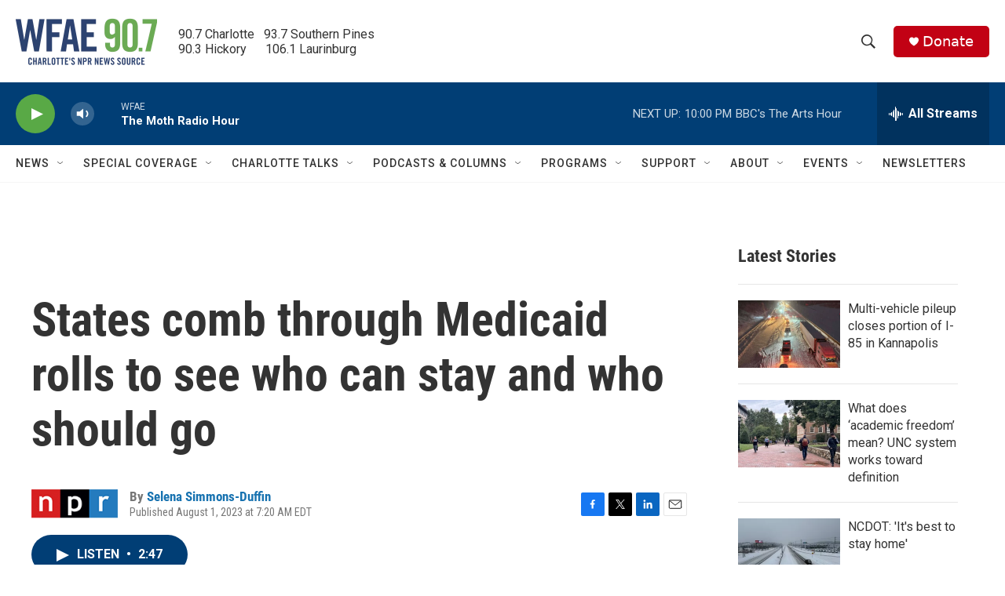

--- FILE ---
content_type: text/html; charset=utf-8
request_url: https://www.google.com/recaptcha/api2/aframe
body_size: 268
content:
<!DOCTYPE HTML><html><head><meta http-equiv="content-type" content="text/html; charset=UTF-8"></head><body><script nonce="5ZJpl1qj51tR6EJ_kBfcIw">/** Anti-fraud and anti-abuse applications only. See google.com/recaptcha */ try{var clients={'sodar':'https://pagead2.googlesyndication.com/pagead/sodar?'};window.addEventListener("message",function(a){try{if(a.source===window.parent){var b=JSON.parse(a.data);var c=clients[b['id']];if(c){var d=document.createElement('img');d.src=c+b['params']+'&rc='+(localStorage.getItem("rc::a")?sessionStorage.getItem("rc::b"):"");window.document.body.appendChild(d);sessionStorage.setItem("rc::e",parseInt(sessionStorage.getItem("rc::e")||0)+1);localStorage.setItem("rc::h",'1769914067305');}}}catch(b){}});window.parent.postMessage("_grecaptcha_ready", "*");}catch(b){}</script></body></html>